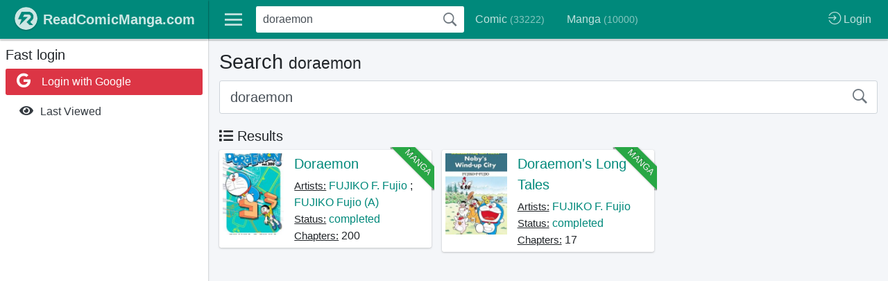

--- FILE ---
content_type: text/html; charset=UTF-8
request_url: https://readcomicmanga.com/search/doraemon
body_size: 8504
content:

    <!DOCTYPE html>
    <html lang="en">
    <head>
        <title>Search: doraemon</title>
        <meta charset="UTF-8"/>
        <meta name="viewport" content="width=device-width, initial-scale=1">
        <meta http-equiv="x-ua-compatible" content="ie=edge">
        <meta name="csrf-param" content="_csrf">
<meta name="csrf-token" content="OgxK1Lrz3dfdbxSp8Lk1sEj2wi1oy43d-O-bBANwu7pZSBCM4LmymbRdLJGF2ASCIsSObDK6_KqUlsMyWj__-w==">
        <meta name="robots" content="index, follow">
<meta property="fb:app_id" content="6014971268584852">
<link href="https://readcomicmanga.com/search/doraemon" rel="canonical">
<link href="https://fonts.googleapis.com/css?family=Source+Sans+Pro:300,400,400i,700" rel="stylesheet">
<link href="/themes/v2/files/css/manga/style.css?1" rel="stylesheet">
<link href="https://cdnjs.cloudflare.com/ajax/libs/font-awesome/5.13.0/css/all.min.css" rel="stylesheet">
<link href="https://cdnjs.cloudflare.com/ajax/libs/ionicons/2.0.0/css/ionicons.min.css" rel="stylesheet">
<link href="https://cdnjs.cloudflare.com/ajax/libs/animate.css/4.1.0/animate.min.css" rel="stylesheet">
<link href="/assets/854e9d28/css/typeahead.min.css" rel="stylesheet">
<link href="/assets/854e9d28/css/typeahead-kv.min.css" rel="stylesheet">
<link href="/assets/a4a703a3/css/kv-widgets.min.css" rel="stylesheet">
<style>    .tt-scrollable-menu  .tt-menu {
    max-height: 333px;
    }
    .tt-input.loading {
    background: none !important;
    }</style>
<!--[if lt IE 9]>
<script src="https://oss.maxcdn.com/html5shiv/3.7.3/html5shiv.min.js"></script>
<![endif]-->
<!--[if lt IE 9]>
<script src="https://oss.maxcdn.com/respond/1.4.2/respond.min.js"></script>
<![endif]-->
<script>window.typeahead_7864e59a = {"highlight":true};
</script>        <link rel="apple-touch-icon" sizes="180x180" href="/favicons/manga/apple-touch-icon.png">
        <link rel="icon" type="image/png" sizes="32x32" href="/favicons/manga/favicon-32x32.png">
        <link rel="icon" type="image/png" sizes="16x16" href="/favicons/manga/favicon-16x16.png">
        <link rel="manifest" href="/favicons/manga/site.webmanifest">
        <link rel="mask-icon" href="/favicons/manga/safari-pinned-tab.svg" color="#5bbad5">
        <link rel="shortcut icon" href="/favicons/manga/favicon.ico">
        <meta name="msapplication-TileColor" content="#009688">
        <meta name="msapplication-config" content="/favicons/manga/browserconfig.xml">
        <meta name="theme-color" content="#009688">

        <meta name="msapplication-navbutton-color" content="#009688">
        <meta name="apple-mobile-web-app-status-bar-style" content="#009688">
        <meta name="keyword" content="doraemon" />                        
        
        
    </head>
        <body class="hold-transition sidebar-mini layout-fixed layout-navbar-fixed ">
    

<div id="modal-login" class="modal fade" role="dialog" tabindex="-1" aria-hidden="true" style="display: none;">
	<div class="modal-dialog modal-lg">
		<div class="modal-content">

			<div class="modal-header">
                <div>
                    <h4 class="modal-title">Login</h4>
                    <div class="text-muted">You must be signed in to use all features.</div>
                </div>

                <button type="button" class="close" data-dismiss="modal"><span aria-hidden="true">&times;</span><span class="sr-only">Close</span></button>
            </div>
			<div class="modal-body">

                <div class="row">

                    <div class="col-lg-5 order-lg-2 marginbottom20 authchoice">

                        <label class="control-label">Social login</label>

                        <div class="authchoice">

                                                            <a rel="nofollow" href="/login/google" data-popup-width="450" data-popup-height="380" class="btn btn-block bg-red text-left"><i class="fab fa-google fa-lg fa-fw"></i> &nbsp; Login with Google</a>
                                                        
                        </div>

                    </div>

                    <div class="col-lg-7">

                        <form id="form-login" class="form-horizontal" action="/login" method="post">
<input type="hidden" name="_csrf" value="OgxK1Lrz3dfdbxSp8Lk1sEj2wi1oy43d-O-bBANwu7pZSBCM4LmymbRdLJGF2ASCIsSObDK6_KqUlsMyWj__-w==">
                        <div class="form-group row field-loginform-username required">                        <label class="control-label col-lg-4 col-form-label text-right-lg" for="loginform-username">Email</label>                        <div class="col-lg-8">
                            <input type="text" id="loginform-username" class="form-control" name="LoginForm[username]" placeholder="Email/Username">                            <div class="invalid-feedback"></div>                        </div>
                        </div>

                        <div class="form-group row field-loginform-password required">                        <label class="control-label col-lg-4 col-form-label text-right-lg" for="loginform-password">Password</label>                        <div class="col-lg-8">
                            <input type="password" id="loginform-password" class="form-control" name="LoginForm[password]" placeholder="Password">                            <div class="invalid-feedback"></div>                        </div>
                        </div>
                        <div class="form-group row">
                            <div class="col-lg-8 offset-lg-4">
                                <div><input type="hidden" name="LoginForm[rememberMe]" value="0"><label><input type="checkbox" id="loginform-rememberme" name="LoginForm[rememberMe]" value="1" checked> Remember me</label></div>

                                <button class="btn btn-primary" type="submit">
                                    <i class="fa fa-pencil-square-o"></i> Login                                </button>
                            </div>
                        </div>

                        </form>
                    </div>


                </div>
			</div>

            <div class="modal-footer text-right">
                <a href="/u/reset-password" class="btn btn-default btn-sm"><i class="fa fa-retweet"></i> Reset password</a>
                <a href="/register" class="btn btn-primary btn-sm"><i class="fa fa-pencil-alt"></i> Register</a>
            </div>

		</div>
		<!-- /.modal-dalog -->
	</div>
</div>    <script>var device = {"isIos":false,"isMobileTablet":false,"isMobileOnly":false,"isTabletOnly":false,"isDesktopOnly":true,"isMobileChrome":false};</script>    <div id="ajax-loading" class="info-box bg-primary">
    <span class="info-box-icon center-block"><i class="fas fa-fan fa-spin fa-lg fa-fw"></i></span>
</div>    <div class="wrapper">
        
<nav class="main-header navbar navbar-headroom navbar-expand-md navbar-dark navbar-primary elevation-1">

    <ul class="navbar-nav">
        <li class="nav-item nav-bars">
            <a class="nav-link" data-widget="pushmenu" href="#" role="button"><i class="ion-navicon"></i></a>
        </li>
    </ul>
    <ul class="navbar-nav navbar-no-expand">
        <li class="nav-item d-inline d-sm-inline d-md-none ">
            <a href="https://readcomicmanga.com/" class="nav-link nav-brand">
                <img src="/themes/v2/files/img/manga/r.png" class="brand-image img-circle elevation-1" />
            </a>
        </li>
    </ul>
    <div class="collapse navbar-collapse order-3 margintop5-sm" id="navbar-collapse">

        
<form id="header-search-form" class="navbar-form form-search padding0" action="/search-submit" method="get">
    <div class="input-group-search input-group-search-md">
        <button type="submit" class="submit" title="Search"><i id="icon-search" class="ion-ios-search-strong text-muted"></i></button>
        <div class="tt-scrollable-menu"><input type="text" id="header-search-input" class="form-control keyword autocomplete" name="q" value="doraemon" placeholder="Search..." autocomplete="off" data-krajee-typeahead="typeahead_7864e59a"></div>    </div>
</form>
        <!-- Left navbar links -->
        <ul class="navbar-nav margintop10-sm">
            <li class="nav-item  d-lg-none">
                <a href="https://readcomicmanga.com/" class="nav-link nav-brand">
                    <img src="/themes/v2/files/img/manga/r.png" class="brand-image img-circle elevation-1" />
                </a>
            </li>
                            <li class="nav-item ">
                    <a href="https://readcomicmanga.com/search/type%3Acomic" class="nav-link">Comic <span class="text-14" style="opacity: .7">(33222)</span></a>
                </li>
                <li class="nav-item ">
                    <a href="https://readcomicmanga.com/search/type%3Amanga" class="nav-link">Manga <span class="text-14" style="opacity: .7">(10000)</span></a>
                </li>
                        <li class="nav-item  d-block d-md-none d-xxl-block">
                <a href="https://readcomicmanga.com/search/type%3Acomic?sort=new" class="nav-link">Latest comic updates</a>
            </li>
            <li class="nav-item  d-block d-md-none d-xxl-block">
                <a href="https://readcomicmanga.com/search/type%3Amanga?sort=new" class="nav-link">Latest manga updates</a>
            </li>

                    </ul>

    </div>

    <!-- Right navbar links -->
    <ul class="navbar-nav ml-auto navbar-no-expand order-1 order-md-3">
        
        <li class="nav-item d-inline d-sm-inline d-md-none active">
            <a id="btn-search-xs" class="nav-link" href="/manga/site/search"><i class="ion-ios-search-strong fa-xl"></i></a>
        </li>

        





    <li class="nav-item user-menu">
        <a href="/login" class="require-login no-alert nav-link">
            <i class="ion-log-in fa-lg"></i>
            <span class="d-none d-lg-inline">Login</span>
        </a>
    </li>

    

        
        <li class="nav-item">
            <button class="navbar-toggler order-1 border-none nav-link" type="button" data-toggle="collapse" data-target="#navbar-collapse" aria-controls="navbar-collapse" aria-expanded="false" aria-label="Toggle navigation">
                <i class="fas fa-ellipsis-h"></i>
            </button>
        </li>

    </ul>

</nav>
        <div class="wrapper-overlay"></div>
        
<aside class="main-sidebar elevation-1 sidebar-light-primary d-md-none d-lg-block">
    <a href="https://readcomicmanga.com/" class="brand-link elevation-1 navbar-primary">
        <img src="/themes/v2/files/img/manga/r.png" class="brand-image img-circle elevation-1" />
        <span class="brand-text text-bold text-white">ReadComicManga.com</span>
    </a>

    <div class="sidebar">

        
            <div class="paddingtop10">
                <h5>Fast login</h5>

                <div class="authchoice">
                                            <a rel="nofollow" href="/login/google" data-popup-width="450" data-popup-height="380" class="btn btn-block bg-red text-left"><i class="fab fa-google fa-lg fa-fw"></i><span class="collapse-hidden"> &nbsp; Login with Google</span></a>
                                        

                </div>
            </div>


        




        <nav class="mt-2">
            <ul class="nav nav-pills nav-sidebar flex-column nav-flat nav-child-indent" data-widget="treeview" role="menu" data-accordion="false">

                <li class="nav-item ">
                    <a href="/manga/manga/viewed" class="nav-link  require-login">
                        <i class="nav-icon fas fa-eye"></i>
                        <p>
                            <span>Last Viewed</span>
                        </p>
                    </a>
                </li>

                
            </ul>
        </nav>


    </div>
</aside>
        <div class="content-wrapper">
                        
<section class="content-header">
    <div class="container-fluid">
        <div class="row">
            <div class="col">
                <h1>Search
                    <small>
                        doraemon                                            </small>
                </h1>
            </div>
        </div>

        <form id="body-search-form" class="form-search margintop10"
            action="/search-submit" method="get">
            <div class="input-group-search input-group-search-lg">
                <button type="submit" class="submit" title="Search"><i
                        class="ion-ios-search-strong text-muted"></i></button>
                <input type="text" id="body-search-input" class="form-control form-control-lg keyword autocomplete" name="q" value="doraemon" placeholder="">            </div>

            
        </form>

    </div><!-- /.container-fluid -->
</section>


<section class="content" id="page-search">

    <div class="text-center marginbottom5">
            </div>

            <div class="container-fluid">

            <h5>
                <i class="fa fa-list"></i>
                Results
            </h5>


            <div id="pjax-search" data-pjax-container="" data-pjax-push-state data-pjax-replace-state data-pjax-timeout="5000"><div id="search-result" class="row"><div class="col-xl-4 col-lg-6 col-md-6 item" data-key="manga_7594">
<div class="card card-widget position-relative mb-3">
    <a href="https://readcomicmanga.com/search/type%3Amanga" class="ribbon-wrapper">
        <div class="ribbon bg-green">
            manga        </div>
    </a>
    <div class="card-body padding5">
        <div class="row">
            <div class="col-4 col-sm-4 col-xs-3">
                <a href="https://readcomicmanga.com/manga/7594/doraemon">
                    <img class="img-fluid center-block" src="https://readcomicmanga.com/upload/download_manga/cover/d/doraemon-7594.jpg" alt="Doraemon" />
                </a>
            </div>
            <div class="col-8 col-sm-8 col-xs-9">
                <div class="marginbottom5">
                    <a class="text-20" href="https://readcomicmanga.com/manga/7594/doraemon">Doraemon</a>
                                    </div>
                
                                    <div>
                        <u class="text-15">Artists:</u>
                                                    <a href="https://readcomicmanga.com/search/artist%3AFUJIKO+F.+Fujio">FUJIKO F. Fujio</a>
                            ;                                                    <a href="https://readcomicmanga.com/search/artist%3AFUJIKO+Fujio+%28A%29">FUJIKO Fujio (A)</a>
                                                                        </div>
                
                <div>
                    <u class="text-15">Status:</u> <a href="https://readcomicmanga.com/search/status%3Acompleted">completed</a>
                </div>
                <div>
                    <u class="text-15">Chapters:</u> 200                </div>

                            </div>
        </div>
    </div>
</div></div>
<div class="col-xl-4 col-lg-6 col-md-6 item" data-key="manga_5234">
<div class="card card-widget position-relative mb-3">
    <a href="https://readcomicmanga.com/search/type%3Amanga" class="ribbon-wrapper">
        <div class="ribbon bg-green">
            manga        </div>
    </a>
    <div class="card-body padding5">
        <div class="row">
            <div class="col-4 col-sm-4 col-xs-3">
                <a href="https://readcomicmanga.com/manga/5234/doraemon-s-long-tales">
                    <img class="img-fluid center-block" src="https://readcomicmanga.com/upload/download_manga/cover/d/doraemon-s-long-tales-5234.jpg" alt="Doraemon&#039;s Long Tales" />
                </a>
            </div>
            <div class="col-8 col-sm-8 col-xs-9">
                <div class="marginbottom5">
                    <a class="text-20" href="https://readcomicmanga.com/manga/5234/doraemon-s-long-tales">Doraemon's Long Tales</a>
                                    </div>
                
                                    <div>
                        <u class="text-15">Artists:</u>
                                                    <a href="https://readcomicmanga.com/search/artist%3AFUJIKO+F.+Fujio">FUJIKO F. Fujio</a>
                                                                        </div>
                
                <div>
                    <u class="text-15">Status:</u> <a href="https://readcomicmanga.com/search/status%3Acompleted">completed</a>
                </div>
                <div>
                    <u class="text-15">Chapters:</u> 17                </div>

                            </div>
        </div>
    </div>
</div></div>
<div class='col-12 text-center'></div></div></div>        </div>

        <div class="text-center">
                                </div>
        
</section>        </div>
        
<footer class="main-footer">
    <div class="alert alert-light">
        <h5><i class="icon fas fa-info"></i> Attention!</h5>
        <div>- Content is in English.</div>
        <div>- Read Mangas from right to left.</div>
        <div>- If your internet connection is poor, please change <b>Reading Mode</b> to <b>ALL PAGES</b> and wait for
            all images to be downloaded successfully.</div>
        <div>- Some chapters have broken image urls. We are trying to fix them.</div>
    </div>


    <h5>Genres</h5>
    <div class="row">
                    <div class="col-xl-2 col-lg-3 col-md-3 col-sm-4 col-6">
                <a href="https://readcomicmanga.com/search/genre%3Aaction">Action <span
                        class="text-muted text-14">(
                        21601)
                    </span></a>
            </div>
                    <div class="col-xl-2 col-lg-3 col-md-3 col-sm-4 col-6">
                <a href="https://readcomicmanga.com/search/genre%3Aadventure">Adventure <span
                        class="text-muted text-14">(
                        20277)
                    </span></a>
            </div>
                    <div class="col-xl-2 col-lg-3 col-md-3 col-sm-4 col-6">
                <a href="https://readcomicmanga.com/search/genre%3Asuperhero">Superhero <span
                        class="text-muted text-14">(
                        12730)
                    </span></a>
            </div>
                    <div class="col-xl-2 col-lg-3 col-md-3 col-sm-4 col-6">
                <a href="https://readcomicmanga.com/search/genre%3Afantasy">Fantasy <span
                        class="text-muted text-14">(
                        8851)
                    </span></a>
            </div>
                    <div class="col-xl-2 col-lg-3 col-md-3 col-sm-4 col-6">
                <a href="https://readcomicmanga.com/search/genre%3Acomedy">Comedy <span
                        class="text-muted text-14">(
                        7313)
                    </span></a>
            </div>
                    <div class="col-xl-2 col-lg-3 col-md-3 col-sm-4 col-6">
                <a href="https://readcomicmanga.com/search/genre%3Asci-fi">Sci-Fi <span
                        class="text-muted text-14">(
                        5749)
                    </span></a>
            </div>
                    <div class="col-xl-2 col-lg-3 col-md-3 col-sm-4 col-6">
                <a href="https://readcomicmanga.com/search/genre%3Aromance">Romance <span
                        class="text-muted text-14">(
                        5609)
                    </span></a>
            </div>
                    <div class="col-xl-2 col-lg-3 col-md-3 col-sm-4 col-6">
                <a href="https://readcomicmanga.com/search/genre%3Adrama">Drama <span
                        class="text-muted text-14">(
                        5451)
                    </span></a>
            </div>
                    <div class="col-xl-2 col-lg-3 col-md-3 col-sm-4 col-6">
                <a href="https://readcomicmanga.com/search/genre%3Ahorror">Horror <span
                        class="text-muted text-14">(
                        4391)
                    </span></a>
            </div>
                    <div class="col-xl-2 col-lg-3 col-md-3 col-sm-4 col-6">
                <a href="https://readcomicmanga.com/search/genre%3Ashounen">Shounen <span
                        class="text-muted text-14">(
                        3524)
                    </span></a>
            </div>
                    <div class="col-xl-2 col-lg-3 col-md-3 col-sm-4 col-6">
                <a href="https://readcomicmanga.com/search/genre%3Asupernatural">Supernatural <span
                        class="text-muted text-14">(
                        3323)
                    </span></a>
            </div>
                    <div class="col-xl-2 col-lg-3 col-md-3 col-sm-4 col-6">
                <a href="https://readcomicmanga.com/search/genre%3Aseinen">Seinen <span
                        class="text-muted text-14">(
                        3002)
                    </span></a>
            </div>
                    <div class="col-xl-2 col-lg-3 col-md-3 col-sm-4 col-6">
                <a href="https://readcomicmanga.com/search/genre%3Aschool-life">School Life <span
                        class="text-muted text-14">(
                        2754)
                    </span></a>
            </div>
                    <div class="col-xl-2 col-lg-3 col-md-3 col-sm-4 col-6">
                <a href="https://readcomicmanga.com/search/genre%3Aslice-of-life">Slice of Life <span
                        class="text-muted text-14">(
                        2607)
                    </span></a>
            </div>
                    <div class="col-xl-2 col-lg-3 col-md-3 col-sm-4 col-6">
                <a href="https://readcomicmanga.com/search/genre%3Amystery">Mystery <span
                        class="text-muted text-14">(
                        2177)
                    </span></a>
            </div>
                    <div class="col-xl-2 col-lg-3 col-md-3 col-sm-4 col-6">
                <a href="https://readcomicmanga.com/search/genre%3Agraphic-novels">Graphic Novels <span
                        class="text-muted text-14">(
                        2125)
                    </span></a>
            </div>
                    <div class="col-xl-2 col-lg-3 col-md-3 col-sm-4 col-6">
                <a href="https://readcomicmanga.com/search/genre%3Amovies-tv">Movies & TV <span
                        class="text-muted text-14">(
                        2006)
                    </span></a>
            </div>
                    <div class="col-xl-2 col-lg-3 col-md-3 col-sm-4 col-6">
                <a href="https://readcomicmanga.com/search/genre%3Amature">Mature <span
                        class="text-muted text-14">(
                        1975)
                    </span></a>
            </div>
                    <div class="col-xl-2 col-lg-3 col-md-3 col-sm-4 col-6">
                <a href="https://readcomicmanga.com/search/genre%3Ashoujo">Shoujo <span
                        class="text-muted text-14">(
                        1803)
                    </span></a>
            </div>
                    <div class="col-xl-2 col-lg-3 col-md-3 col-sm-4 col-6">
                <a href="https://readcomicmanga.com/search/genre%3Amanhwa">Manhwa <span
                        class="text-muted text-14">(
                        1705)
                    </span></a>
            </div>
                    <div class="col-xl-2 col-lg-3 col-md-3 col-sm-4 col-6">
                <a href="https://readcomicmanga.com/search/genre%3Acrime">Crime <span
                        class="text-muted text-14">(
                        1604)
                    </span></a>
            </div>
                    <div class="col-xl-2 col-lg-3 col-md-3 col-sm-4 col-6">
                <a href="https://readcomicmanga.com/search/genre%3Aecchi">Ecchi <span
                        class="text-muted text-14">(
                        1293)
                    </span></a>
            </div>
                    <div class="col-xl-2 col-lg-3 col-md-3 col-sm-4 col-6">
                <a href="https://readcomicmanga.com/search/genre%3Ahistorical">Historical <span
                        class="text-muted text-14">(
                        1211)
                    </span></a>
            </div>
                    <div class="col-xl-2 col-lg-3 col-md-3 col-sm-4 col-6">
                <a href="https://readcomicmanga.com/search/genre%3Aleading-ladies">Leading Ladies <span
                        class="text-muted text-14">(
                        1000)
                    </span></a>
            </div>
                    <div class="col-xl-2 col-lg-3 col-md-3 col-sm-4 col-6">
                <a href="https://readcomicmanga.com/search/genre%3Aharem">Harem <span
                        class="text-muted text-14">(
                        984)
                    </span></a>
            </div>
                    <div class="col-xl-2 col-lg-3 col-md-3 col-sm-4 col-6">
                <a href="https://readcomicmanga.com/search/genre%3Apsychological">Psychological <span
                        class="text-muted text-14">(
                        920)
                    </span></a>
            </div>
                    <div class="col-xl-2 col-lg-3 col-md-3 col-sm-4 col-6">
                <a href="https://readcomicmanga.com/search/genre%3Achildren">Children <span
                        class="text-muted text-14">(
                        743)
                    </span></a>
            </div>
                    <div class="col-xl-2 col-lg-3 col-md-3 col-sm-4 col-6">
                <a href="https://readcomicmanga.com/search/genre%3Amartial-arts">Martial Arts <span
                        class="text-muted text-14">(
                        730)
                    </span></a>
            </div>
                    <div class="col-xl-2 col-lg-3 col-md-3 col-sm-4 col-6">
                <a href="https://readcomicmanga.com/search/genre%3Ajosei">Josei <span
                        class="text-muted text-14">(
                        716)
                    </span></a>
            </div>
                    <div class="col-xl-2 col-lg-3 col-md-3 col-sm-4 col-6">
                <a href="https://readcomicmanga.com/search/genre%3Asuspense">Suspense <span
                        class="text-muted text-14">(
                        674)
                    </span></a>
            </div>
                    <div class="col-xl-2 col-lg-3 col-md-3 col-sm-4 col-6">
                <a href="https://readcomicmanga.com/search/genre%3Aanthropomorphic">Anthropomorphic <span
                        class="text-muted text-14">(
                        670)
                    </span></a>
            </div>
                    <div class="col-xl-2 col-lg-3 col-md-3 col-sm-4 col-6">
                <a href="https://readcomicmanga.com/search/genre%3Aisekai">Isekai <span
                        class="text-muted text-14">(
                        667)
                    </span></a>
            </div>
                    <div class="col-xl-2 col-lg-3 col-md-3 col-sm-4 col-6">
                <a href="https://readcomicmanga.com/search/genre%3Atragedy">Tragedy <span
                        class="text-muted text-14">(
                        617)
                    </span></a>
            </div>
                    <div class="col-xl-2 col-lg-3 col-md-3 col-sm-4 col-6">
                <a href="https://readcomicmanga.com/search/genre%3Aadult">Adult <span
                        class="text-muted text-14">(
                        450)
                    </span></a>
            </div>
                    <div class="col-xl-2 col-lg-3 col-md-3 col-sm-4 col-6">
                <a href="https://readcomicmanga.com/search/genre%3Amilitary">Military <span
                        class="text-muted text-14">(
                        423)
                    </span></a>
            </div>
                    <div class="col-xl-2 col-lg-3 col-md-3 col-sm-4 col-6">
                <a href="https://readcomicmanga.com/search/genre%3Awestern">Western <span
                        class="text-muted text-14">(
                        414)
                    </span></a>
            </div>
                    <div class="col-xl-2 col-lg-3 col-md-3 col-sm-4 col-6">
                <a href="https://readcomicmanga.com/search/genre%3Aliterature">Literature <span
                        class="text-muted text-14">(
                        377)
                    </span></a>
            </div>
                    <div class="col-xl-2 col-lg-3 col-md-3 col-sm-4 col-6">
                <a href="https://readcomicmanga.com/search/genre%3Aanthology">Anthology <span
                        class="text-muted text-14">(
                        371)
                    </span></a>
            </div>
                    <div class="col-xl-2 col-lg-3 col-md-3 col-sm-4 col-6">
                <a href="https://readcomicmanga.com/search/genre%3Avideo-games">Video Games <span
                        class="text-muted text-14">(
                        347)
                    </span></a>
            </div>
                    <div class="col-xl-2 col-lg-3 col-md-3 col-sm-4 col-6">
                <a href="https://readcomicmanga.com/search/genre%3Agender-bender">Gender Bender <span
                        class="text-muted text-14">(
                        338)
                    </span></a>
            </div>
                    <div class="col-xl-2 col-lg-3 col-md-3 col-sm-4 col-6">
                <a href="https://readcomicmanga.com/search/genre%3Arobots">Robots <span
                        class="text-muted text-14">(
                        338)
                    </span></a>
            </div>
                    <div class="col-xl-2 col-lg-3 col-md-3 col-sm-4 col-6">
                <a href="https://readcomicmanga.com/search/genre%3Asports">Sports <span
                        class="text-muted text-14">(
                        310)
                    </span></a>
            </div>
                    <div class="col-xl-2 col-lg-3 col-md-3 col-sm-4 col-6">
                <a href="https://readcomicmanga.com/search/genre%3Apulp">Pulp <span
                        class="text-muted text-14">(
                        280)
                    </span></a>
            </div>
                    <div class="col-xl-2 col-lg-3 col-md-3 col-sm-4 col-6">
                <a href="https://readcomicmanga.com/search/genre%3Amythology">Mythology <span
                        class="text-muted text-14">(
                        252)
                    </span></a>
            </div>
                    <div class="col-xl-2 col-lg-3 col-md-3 col-sm-4 col-6">
                <a href="https://readcomicmanga.com/search/genre%3Avampires">Vampires <span
                        class="text-muted text-14">(
                        246)
                    </span></a>
            </div>
                    <div class="col-xl-2 col-lg-3 col-md-3 col-sm-4 col-6">
                <a href="https://readcomicmanga.com/search/genre%3Azombies">Zombies <span
                        class="text-muted text-14">(
                        225)
                    </span></a>
            </div>
                    <div class="col-xl-2 col-lg-3 col-md-3 col-sm-4 col-6">
                <a href="https://readcomicmanga.com/search/genre%3Awar">War <span
                        class="text-muted text-14">(
                        215)
                    </span></a>
            </div>
                    <div class="col-xl-2 col-lg-3 col-md-3 col-sm-4 col-6">
                <a href="https://readcomicmanga.com/search/genre%3Athriller">Thriller <span
                        class="text-muted text-14">(
                        211)
                    </span></a>
            </div>
                    <div class="col-xl-2 col-lg-3 col-md-3 col-sm-4 col-6">
                <a href="https://readcomicmanga.com/search/genre%3Apost-apocalyptic">Post-Apocalyptic <span
                        class="text-muted text-14">(
                        199)
                    </span></a>
            </div>
                    <div class="col-xl-2 col-lg-3 col-md-3 col-sm-4 col-6">
                <a href="https://readcomicmanga.com/search/genre%3Abiography">Biography <span
                        class="text-muted text-14">(
                        191)
                    </span></a>
            </div>
                    <div class="col-xl-2 col-lg-3 col-md-3 col-sm-4 col-6">
                <a href="https://readcomicmanga.com/search/genre%3Aspy">Spy <span
                        class="text-muted text-14">(
                        188)
                    </span></a>
            </div>
                    <div class="col-xl-2 col-lg-3 col-md-3 col-sm-4 col-6">
                <a href="https://readcomicmanga.com/search/genre%3Amanhua">Manhua <span
                        class="text-muted text-14">(
                        187)
                    </span></a>
            </div>
                    <div class="col-xl-2 col-lg-3 col-md-3 col-sm-4 col-6">
                <a href="https://readcomicmanga.com/search/genre%3Asmut">Smut <span
                        class="text-muted text-14">(
                        152)
                    </span></a>
            </div>
                    <div class="col-xl-2 col-lg-3 col-md-3 col-sm-4 col-6">
                <a href="https://readcomicmanga.com/search/genre%3Apolitical">Political <span
                        class="text-muted text-14">(
                        151)
                    </span></a>
            </div>
                    <div class="col-xl-2 col-lg-3 col-md-3 col-sm-4 col-6">
                <a href="https://readcomicmanga.com/search/genre%3Ayuri">Yuri <span
                        class="text-muted text-14">(
                        147)
                    </span></a>
            </div>
                    <div class="col-xl-2 col-lg-3 col-md-3 col-sm-4 col-6">
                <a href="https://readcomicmanga.com/search/genre%3Ashoujo-ai">Shoujo Ai <span
                        class="text-muted text-14">(
                        142)
                    </span></a>
            </div>
                    <div class="col-xl-2 col-lg-3 col-md-3 col-sm-4 col-6">
                <a href="https://readcomicmanga.com/search/genre%3Algbtq">LGBTQ <span
                        class="text-muted text-14">(
                        140)
                    </span></a>
            </div>
                    <div class="col-xl-2 col-lg-3 col-md-3 col-sm-4 col-6">
                <a href="https://readcomicmanga.com/search/genre%3Amini-series">Mini-Series <span
                        class="text-muted text-14">(
                        138)
                    </span></a>
            </div>
                    <div class="col-xl-2 col-lg-3 col-md-3 col-sm-4 col-6">
                <a href="https://readcomicmanga.com/search/genre%3Ayaoi">Yaoi <span
                        class="text-muted text-14">(
                        111)
                    </span></a>
            </div>
                    <div class="col-xl-2 col-lg-3 col-md-3 col-sm-4 col-6">
                <a href="https://readcomicmanga.com/search/genre%3Amecha">Mecha <span
                        class="text-muted text-14">(
                        104)
                    </span></a>
            </div>
                    <div class="col-xl-2 col-lg-3 col-md-3 col-sm-4 col-6">
                <a href="https://readcomicmanga.com/search/genre%3Ashounen-ai">Shounen Ai <span
                        class="text-muted text-14">(
                        104)
                    </span></a>
            </div>
                    <div class="col-xl-2 col-lg-3 col-md-3 col-sm-4 col-6">
                <a href="https://readcomicmanga.com/search/genre%3Amusic">Music <span
                        class="text-muted text-14">(
                        75)
                    </span></a>
            </div>
                    <div class="col-xl-2 col-lg-3 col-md-3 col-sm-4 col-6">
                <a href="https://readcomicmanga.com/search/genre%3Afamily">Family <span
                        class="text-muted text-14">(
                        73)
                    </span></a>
            </div>
                    <div class="col-xl-2 col-lg-3 col-md-3 col-sm-4 col-6">
                <a href="https://readcomicmanga.com/search/genre%3Areligious">Religious <span
                        class="text-muted text-14">(
                        59)
                    </span></a>
            </div>
                    <div class="col-xl-2 col-lg-3 col-md-3 col-sm-4 col-6">
                <a href="https://readcomicmanga.com/search/genre%3Afighting">Fighting <span
                        class="text-muted text-14">(
                        37)
                    </span></a>
            </div>
                    <div class="col-xl-2 col-lg-3 col-md-3 col-sm-4 col-6">
                <a href="https://readcomicmanga.com/search/genre%3Aoel">OEL <span
                        class="text-muted text-14">(
                        23)
                    </span></a>
            </div>
                    <div class="col-xl-2 col-lg-3 col-md-3 col-sm-4 col-6">
                <a href="https://readcomicmanga.com/search/genre%3Asport">Sport <span
                        class="text-muted text-14">(
                        19)
                    </span></a>
            </div>
                    <div class="col-xl-2 col-lg-3 col-md-3 col-sm-4 col-6">
                <a href="https://readcomicmanga.com/search/genre%3Ashotacon">Shotacon <span
                        class="text-muted text-14">(
                        13)
                    </span></a>
            </div>
                    <div class="col-xl-2 col-lg-3 col-md-3 col-sm-4 col-6">
                <a href="https://readcomicmanga.com/search/genre%3Alolicon">Lolicon <span
                        class="text-muted text-14">(
                        10)
                    </span></a>
            </div>
                    <div class="col-xl-2 col-lg-3 col-md-3 col-sm-4 col-6">
                <a href="https://readcomicmanga.com/search/genre%3Aother">Other <span
                        class="text-muted text-14">(
                        9)
                    </span></a>
            </div>
                    <div class="col-xl-2 col-lg-3 col-md-3 col-sm-4 col-6">
                <a href="https://readcomicmanga.com/search/genre%3Apersonal">Personal <span
                        class="text-muted text-14">(
                        5)
                    </span></a>
            </div>
                    <div class="col-xl-2 col-lg-3 col-md-3 col-sm-4 col-6">
                <a href="https://readcomicmanga.com/search/genre%3Ateen">Teen <span
                        class="text-muted text-14">(
                        5)
                    </span></a>
            </div>
                    <div class="col-xl-2 col-lg-3 col-md-3 col-sm-4 col-6">
                <a href="https://readcomicmanga.com/search/genre%3Ahentai">Hentai <span
                        class="text-muted text-14">(
                        3)
                    </span></a>
            </div>
                    <div class="col-xl-2 col-lg-3 col-md-3 col-sm-4 col-6">
                <a href="https://readcomicmanga.com/search/genre%3Adoujinshi">Doujinshi <span
                        class="text-muted text-14">(
                        2)
                    </span></a>
            </div>
            </div>

    <hr />

    <div class="float-right d-none d-sm-inline">

    </div>
    <div class="">

        <div class="row">
            <div class="col-md-11 marginbottom10">
                <strong>Copyright &copy;
                    2018 - 2026                    <a class="text-normal" href="https://readcomicmanga.com/">
                        READCOMICMANGA.COM                    </a>
                </strong>.

                All rights reserved.

                <br />

            </div>

            <div class="col-md-1">

                <div class="pull-right">

                </div>
            </div>
        </div>



    </div>
</footer>
        

            <!-- Control sidebar content goes here -->
    </div>
    <script src="https://cdnjs.cloudflare.com/ajax/libs/jquery/3.5.1/jquery.min.js"></script>
<script src="https://cdnjs.cloudflare.com/ajax/libs/twitter-bootstrap/4.5.0/js/bootstrap.bundle.min.js"></script>
<script src="/assets/797f74d4/yii.js"></script>
<script src="/assets/49cc04fb/jquery.pjax.js"></script>
<script src="/assets/65dd6487/authchoice.js"></script>
<script src="/themes/v2/files/js/app.min.js"></script>
<script src="https://cdnjs.cloudflare.com/ajax/libs/jquery-cookie/1.4.1/jquery.cookie.min.js"></script>
<script src="https://cdnjs.cloudflare.com/ajax/libs/scrollup/2.4.1/jquery.scrollUp.min.js"></script>
<script src="https://cdnjs.cloudflare.com/ajax/libs/headroom/0.11.0/headroom.min.js"></script>
<script src="https://cdnjs.cloudflare.com/ajax/libs/headroom/0.11.0/jQuery.headroom.min.js"></script>
<script src="/themes/files/js/bootstrap-growl/bootstrap-growl.min.js"></script>
<script src="https://cdnjs.cloudflare.com/ajax/libs/autosize.js/4.0.2/autosize.min.js"></script>
<script src="https://cdnjs.cloudflare.com/ajax/libs/clipboard.js/2.0.0/clipboard.min.js"></script>
<script src="https://cdnjs.cloudflare.com/ajax/libs/numeric/1.2.6/numeric.min.js"></script>
<script src="https://cdnjs.cloudflare.com/ajax/libs/store.js/1.3.20/store.min.js"></script>
<script src="https://cdnjs.cloudflare.com/ajax/libs/bootbox.js/4.4.0/bootbox.min.js"></script>
<script src="/themes/files/js/popup.js"></script>
<script src="/themes/v2/files/js/functions.js?1"></script>
<script src="/themes/v2/files/js/init.js?1"></script>
<script src="/themes/v2/files/js/common.js?1"></script>
<script src="/assets/797f74d4/yii.validation.js"></script>
<script src="/assets/797f74d4/yii.activeForm.js"></script>
<script src="/assets/854e9d28/js/typeahead.bundle.min.js"></script>
<script src="/assets/854e9d28/js/typeahead-kv.min.js"></script>
<script src="/assets/854e9d28/js/handlebars.min.js"></script>
<script src="/assets/a4a703a3/js/kv-widgets.min.js"></script>
<script>var loginMessage = 'You must be signed in to use all features.'</script>
<script>jQuery(function ($) {

                $("#pjax-search").on("pjax:end", function(event, container, options) {
                    scrollToAnchor("#page-search", 60);
                });
            
jQuery(document).pjax("#search-result .pagination a", {"push":true,"replace":true,"timeout":5000,"scrollTo":false,"container":"#pjax-search"});
jQuery(document).off("submit", "#pjax-search form[data-pjax]").on("submit", "#pjax-search form[data-pjax]", function (event) {jQuery.pjax.submit(event, {"push":true,"replace":true,"timeout":5000,"scrollTo":false,"container":"#pjax-search"});});
jQuery('#form-login').yiiActiveForm([{"id":"loginform-username","name":"username","container":".field-loginform-username","input":"#loginform-username","error":".help-block.help-block-error","validate":function (attribute, value, messages, deferred, $form) {yii.validation.required(value, messages, {"message":"Email cannot be blank."});}},{"id":"loginform-password","name":"password","container":".field-loginform-password","input":"#loginform-password","error":".help-block.help-block-error","validate":function (attribute, value, messages, deferred, $form) {yii.validation.required(value, messages, {"message":"Password cannot be blank."});}}], {"validateOnSubmit":false});
    $('#btn-search-xs').click(function(e){
        e.preventDefault();

        
        if($("#header-search-input").hasClass("focus")){
            $('.navbar-toggler').click();
            $('#header-search-input').removeClass('focus');
            return;
        }
        
        
        var navbarIsOpen = $('#navbar-collapse').hasClass('show');
        if(!navbarIsOpen){
            $('.navbar-toggler').click();
        }
        $('#header-search-input').focus();
        $('#header-search-input').addClass('focus');
    });

    $('.navbar-toggler').click(function(e){
        var navbarIsOpen = $('#navbar-collapse').hasClass('show');
        if(navbarIsOpen){
            $('#header-search-input').removeClass('focus');
        }

    });

    $('[data-widget=pushmenu]').click(function(e){
        var navbarIsOpen = $('#navbar-collapse').hasClass('show');
        if(navbarIsOpen){
            $('.navbar-toggler').click();
        }
    });
    var searchTimeout;
jQuery&&jQuery.pjax&&(jQuery.pjax.defaults.maxCacheLength=0);
var header_search_input_data_1 = new Bloodhound({"datumTokenizer":Bloodhound.tokenizers.obj.whitespace('value'),"queryTokenizer":Bloodhound.tokenizers.whitespace,"remote":{"url":"/manga/ajax/autocomplete?q=%QUERY","wildcard":"%QUERY"}});
kvInitTA('header-search-input', typeahead_7864e59a, [{"limit":10,"display":"value","templates":{"notFound":"<div class=\"text-danger padding10\">Not found any items</div>","header":"<div class=\"tt-header text-14 text-muted padding10 display-none\">Result</div>","suggestion":Handlebars.compile('<div class="card card-widget margin0 no-shadow">    <div class="card-header with-border padding0">        <a href="{{url}}">            <div class="user-block padding5">                <img src="{{image}}">                <span class="username">                    <span class="text-normal text-15 text-333">{{name}}</span>                    {{#if isHot}}                    <i class="fab fa-hotjar text-red" data-toggle="tooltip" title="HOT"></i>                    {{/if}}                </span>                <div class="description margintop5 no-heighlight">                    <div class="text-muted">Type: <span class="text-{{typeColor}}">{{type}}</span></div>                              <div class="text-muted">Status: {{status}}</div>                          </div>            </div>        </a>    </div></div>')},"name":"header_search_input_data_1","source":header_search_input_data_1.ttAdapter()}]);
jQuery("#header-search-input").on('typeahead:asyncrequest', function() {
    //                                                console.log('typeahead:asyncrequest');
                    searchTimeout = setTimeout(function(){
                        $('#icon-search').removeClass('ion-ios-search-strong').addClass('ion-load-c fa fa-pulse fa-fw text-muted'); 
                    }, 333);
                });
jQuery("#header-search-input").on('typeahead:asynccancel', function() { 
    //                                                console.log('typeahead:asynccancel');
                    clearTimeout(searchTimeout);
                    $('#icon-search').removeClass('ion-load-c fa fa-pulse fa-fw text-muted').addClass('ion-ios-search-strong');  // not need
    
                });
jQuery("#header-search-input").on('typeahead:asyncreceive', function() { 
    //                                                console.log('typeahead:asyncreceive'); 
                    clearTimeout(searchTimeout); // not need
                    $('#icon-search').removeClass('ion-load-c fa fa-pulse fa-fw text-muted').addClass('ion-ios-search-strong');
    
                });

    
    //                                $('body').on('keyup focus', '.navbar-form input[name=keyword]', function(){
    //                                    var keyword = $.trim($('.navbar-form input[name=keyword]').val());
    //                                    console.log(keyword);
    //                                    if(keyword != ''){
    //                                        $('#search-create').removeClass('hidden');
    //                                    }else{
    //                                        $('#search-create').addClass('hidden');
    //                                    }
    //                                });
    
    // overlay boy on searchbar was focused
    $('body').on('focus', '.navbar-form input[name=q]', function(e){
        $('.wrapper-overlay').addClass('on');
    });
    $('body').on('blur', '.navbar-form input[name=q]', function(e){
        $('.wrapper-overlay').removeClass('on');
    });
    
    
    
});</script>    

<script>
    // Function called if AdBlock is detected
    function adBlockDetected() {
        // console.log('adBlockDetected');

        setInterval(function(){

            var ad = document.querySelector("ins.adsbygoogle");
            var blocked = ad && ad.innerHTML.replace(/\s/g, "").length == 0;


            if(blocked && !document.getElementById('notify-adblock')){
                var body = document.getElementsByTagName("body")[0];

                var parser = new DOMParser();
                var htmlStr = "<div id=\"notify-adblock\" style=\"\n" +
                    "    -webkit-animation: fadeIn 500ms ease-out 0s 1 normal forwards;\n" +
                    "    -o-animation: fadeIn 500ms ease-out 0s 1 normal forwards;\n" +
                    "    animation: fadeIn 500ms ease-out 0s 1 normal forwards;\n" +
                    "    background: rgba(0,0,0,0.65);\n" +
                    "    position: fixed;\n" +
                    "    top: 0;\n" +
                    "    left: 0;\n" +
                    "    width: 100%;\n" +
                    "    height: 100%;\n" +
                    "    z-index: 999999;\n" +
                    "    text-align: center;\n" +
                    "\">\n" +
                    "        <div style=\"\n" +
                    "        margin: 5%;\n" +
                    "    font-size: 20px;\n" +
                    "    background-color: #fff;\n" +
                    "    height: 90%;\n" +
                    "    display: flex;\n" +
                    "    justify-content: center;\n" +
                    "    align-items: center;\n" +
                    "\">\n" +
                    "            <div>Our website is made possible by displaying online advertisements to our visitors.\n" +
                    "            <br />\n" +
                    "            Please consider supporting us by <b>disabling</b> your <b style=\"color: red\">ad blocker</b>.\n" +
                    "            <br />\n" +
                    "            <br />\n" +
                    "            Disable ad blocker first and\n" +
                    "            <a class=\"btn btn-primary btn-lg\" href=\"javascript:window.location.reload()\"><i class=\"fa fa-refresh\"></i> Refresh Page</a>\n" +
                    "        </div></div>\n" +
                    "    </div>";
                doc = parser.parseFromString(htmlStr, "text/html");
                body.insertBefore(doc.getElementById('notify-adblock'), body.firstChild);
            }
        }, 3000);
    }

    adBlockDetected();
</script>

    <script async src="https://www.googletagmanager.com/gtag/js?id=UA-23576931-69"></script>
    <script>
        window.dataLayer = window.dataLayer || [];
        function gtag(){dataLayer.push(arguments);}
        gtag('js', new Date());
        gtag('config', 'UA-23576931-69');
    </script>


            <script defer src="https://static.cloudflareinsights.com/beacon.min.js/vcd15cbe7772f49c399c6a5babf22c1241717689176015" integrity="sha512-ZpsOmlRQV6y907TI0dKBHq9Md29nnaEIPlkf84rnaERnq6zvWvPUqr2ft8M1aS28oN72PdrCzSjY4U6VaAw1EQ==" data-cf-beacon='{"version":"2024.11.0","token":"138a90552bdd4e76a2e041ba17a30f6a","r":1,"server_timing":{"name":{"cfCacheStatus":true,"cfEdge":true,"cfExtPri":true,"cfL4":true,"cfOrigin":true,"cfSpeedBrain":true},"location_startswith":null}}' crossorigin="anonymous"></script>
</body>
    </html>


--- FILE ---
content_type: application/javascript; charset=utf-8
request_url: https://readcomicmanga.com/themes/v2/files/js/functions.js?1
body_size: 3476
content:
Array.prototype.diff = function(a) {
	return this.filter(function(i) {return a.indexOf(i) < 0;});
};


/**
 * Chuyển chữ tiếng việt thành alias
 */
String.prototype.toAlias = function () {
	var str = this;

	// str = str.toLowerCase();
	str = str.replace(/à|á|ạ|ả|ã|â|ầ|ấ|ậ|ẩ|ẫ|ă|ằ|ắ|ặ|ẳ|ẵ/g, "a");
	str = str.replace(/è|é|ẹ|ẻ|ẽ|ê|ề|ế|ệ|ể|ễ/g, "e");
	str = str.replace(/ì|í|ị|ỉ|ĩ/g, "i");
	str = str.replace(/ò|ó|ọ|ỏ|õ|ô|ồ|ố|ộ|ổ|ỗ|ơ|ờ|ớ|ợ|ở|ỡ/g, "o");
	str = str.replace(/ù|ú|ụ|ủ|ũ|ư|ừ|ứ|ự|ử|ữ/g, "u");
	str = str.replace(/ỳ|ý|ỵ|ỷ|ỹ/g, "y");
	str = str.replace(/đ/g, "d");

	str = str.replace(/À|Á|Ạ|Ả|Ã|Â|Ầ|Ấ|Ậ|Ẩ|Ẫ|Ă|Ằ|Ắ|Ặ|Ẳ|Ẵ/g, "A");
	str = str.replace(/È|É|Ẹ|Ẻ|Ẽ|Ê|Ề|Ế|Ệ|Ể|Ễ/g, "E");
	str = str.replace(/Ì|Í|Ị|Ỉ|Ĩ/g, "I");
	str = str.replace(/Ò|Ó|Ọ|Ỏ|Õ|Ô|Ồ|Ố|Ộ|Ổ|Ỗ|Ơ|Ờ|Ớ|Ợ|Ở|Ỡ/g, "O");
	str = str.replace(/Ù|Ú|Ụ|Ủ|Ũ|Ư|Ừ|Ứ|Ự|Ử|Ữ/g, "U");
	str = str.replace(/Ỳ|Ý|Ỵ|Ỷ|Ỹ/g, "Y");
	str = str.replace(/Đ/g, "D");

	// remove domain extends
	str = str.replace(/\.+([\w-]{2,4})?/g, "-");
	str = str.replace(/!|@|%|\^|\*|\(|\)|\+|\=|\<|\>|\?|\/|,|\.| |\:|\;|\"|\&|\#|\[|\]|~|$|_/g, " ");
	/* tìm và thay thế các kí tự đặc biệt va khoang trang trong chuỗi sang kí tự khoang trang */
	str = str.replace(/-+-/g, "-"); //thay thế 2- thành 1-
	str = str.replace(/^\-+|\-+$/g, "");
	str = str.replace(/^\s+|\s+$/g, "");
	//cắt bỏ ký tự - ở đầu và cuối chuỗi
	return str;
};

/**
 * string replace all
 * @param strTarget The substring you want to replace
 * @param strSubString The string you want to replace in.
 * @returns {String}
 */
String.prototype.replaceAll = function (strTarget, strSubString) {
	var strText = this;
	var intIndexOfMatch = strText.indexOf(strTarget);

	// Keep looping while an instance of the target string
	// still exists in the string.
	while (intIndexOfMatch != -1) {
		// Relace out the current instance.
		strText = strText.replace(strTarget, strSubString)

		// Get the index of any next matching substring.
		intIndexOfMatch = strText.indexOf(strTarget);
	}

	// Return the updated string with ALL the target strings
	// replaced out with the new substring.
	return ( strText );
};

// String: highlight text
String.prototype.highlight = function (replaceText) {
	var str = this;

	//var str = text;
	var strASCII = str.toAlias().toLowerCase();
	var replaceASCII = replaceText.toAlias().toLowerCase().replaceAll('\\', '');
	var strStart = strASCII.indexOf(replaceASCII);

	//console.log(str);
	//console.log(replaceASCII);

	var replaceText = str.substr(strStart, replaceASCII.length);
	return str.replace(replaceText, '<u>' + replaceText + '</u>');
};

/**
 * Format number
 */
function numberFormat(number, decimals, dec_point, thousands_sep) {
	/*
	 *     example 1: number_format(1234.56);
	 *     returns 1: '1,235'
	 *     example 2: number_format(1234.56, 2, ',', ' ');
	 *     returns 2: '1 234,56'
	 *     example 3: number_format(1234.5678, 2, '.', '');
	 *     returns 3: '1234.57'
	 *     example 4: number_format(67, 2, ',', '.');
	 *     returns 4: '67,00'
	 *     example 5: number_format(1000);
	 *     returns 5: '1,000'
	 *     example 6: number_format(67.311, 2);
	 *     returns 6: '67.31'
	 *     example 7: number_format(1000.55, 1);
	 *     returns 7: '1,000.6'
	 *     example 8: number_format(67000, 5, ',', '.');
	 *     returns 8: '67.000,00000'
	 *     example 9: number_format(0.9, 0);
	 *     returns 9: '1'
	 *    example 10: number_format('1.20', 2);
	 *    returns 10: '1.20'
	 *    example 11: number_format('1.20', 4);
	 *    returns 11: '1.2000'
	 *    example 12: number_format('1.2000', 3);
	 *    returns 12: '1.200'
	 *    example 13: number_format('1 000,50', 2, '.', ' ');
	 *    returns 13: '100 050.00'
	 */
	number = (number + '').replace(/[^0-9+\-Ee.]/g, '');
	var n = !isFinite(+number) ? 0 : +number,
		prec = !isFinite(+decimals) ? 0 : Math.abs(decimals),
		sep = (typeof thousands_sep === 'undefined') ? ',' : thousands_sep,
		dec = (typeof dec_point === 'undefined') ? '.' : dec_point,
		s = '',
		toFixedFix = function (n, prec) {
			var k = Math.pow(10, prec);
			return '' + Math.round(n * k) / k;
		};
	// Fix for IE parseFloat(0.55).toFixed(0) = 0;
	s = (prec ? toFixedFix(n, prec) : '' + Math.round(n)).split('.');
	if (s[0].length > 3) {
		s[0] = s[0].replace(/\B(?=(?:\d{3})+(?!\d))/g, sep);
	}
	if ((s[1] || '').length < prec) {
		s[1] = s[1] || '';
		s[1] += new Array(prec - s[1].length + 1).join('0');
	}
	return s.join(dec);
}

/**
 * Làm tròn số float
 * roundNumber(123.4567, 2) => 123.45
 */
function roundNumber(rnum, rlength) {
	return Math.round(rnum * Math.pow(10, rlength)) / Math.pow(10, rlength);
}

/**
 * get distance from 2 latlng in km|m
 * unit: K|M
 * var a = getDistanceFromLatLng('20.997684, 105.802034', '20.998586, 105.810370')
 * var b = getDistanceFromLatLng('20.997684, 105.802034', '20.998586, 105.810370', 'M')
 */
function getDistanceFromLatLng(latlng1, latlng2, unit) {

    function deg2rad(deg) {
        return deg * (Math.PI / 180)
    }

    unit = typeof unit !== 'undefined' ? unit : 'K';

    var latlng1s = latlng1.split(',');
    var lat1 = parseFloat(latlng1s[0]);
    var lng1 = parseFloat(latlng1s[1]);

    var latlng2s = latlng2.split(',');
    var lat2 = parseFloat(latlng2s[0]);
    var lng2 = parseFloat(latlng2s[1]);

    var R = 6371; // Radius of the earth in km
	var dLat = deg2rad(lat2 - lat1);
	var dLng = deg2rad(lng2 - lng1);
	var a =
			Math.sin(dLat / 2) * Math.sin(dLat / 2) +
			Math.cos(deg2rad(lat1)) * Math.cos(deg2rad(lat2)) *
			Math.sin(dLng / 2) * Math.sin(dLng / 2)
		;
	var c = 2 * Math.atan2(Math.sqrt(a), Math.sqrt(1 - a));
	var k = R * c; // Distance in km
    var m = k*1000;

    k = k.toFixed(3);
    m = parseInt(m);

    if(unit == 'M') return m;
	return k;
}





/**
 * upper first char of string
 */
function mb_ucfirst_utf8($str) {
	$fc = $str.substr(0, 1);
	$fcUpper = $fc.toUpperCase();
	$strWithoutFc = $str.substr(1);
	$strWithoutFcLower = $strWithoutFc.toLowerCase();
	return $fcUpper.$strWithoutFcLower;
}

/**
 * Cuộn scroll tới selector
 * @param selector
 * @param top
 * @param duration
 * @param callback
 */
function scrollToAnchor(selector, top, duration, callback) {
	top = typeof top !== 'undefined' ? top : 60;
	duration = typeof duration !== 'undefined' ? duration : 500;

	$('html, body').animate({scrollTop: $(selector).offset().top - top}, duration);
	if(typeof callback == 'function') setTimeout(function(){callback();}, duration+100);
}

/**
 * Cuộn scroll tới selector từ query#hash
 */
function scrollToAnchorByQuery(){
	var anchorId = $(location).attr('hash');//.replace('#', '');

    setTimeout(function(){
        if($(anchorId).length > 0){
            scrollToAnchor(anchorId, 60, 600, function(){
                $(anchorId).fadeOut().fadeIn();
            });
        }
	}, 500);

}

function submitPostUrl(url, attributes) {
	attributes = typeof attributes !== 'undefined' ? attributes : {};

	var form = $('<form action="'+url+'" method="post"></form>');

	var csrfParam = $('meta[name=csrf-param]').prop('content');
	var csrfToken = $('meta[name=csrf-token]').prop('content');

	attributes['_method'] = 'post';
	if(csrfParam && csrfToken){
		attributes[csrfParam] = csrfToken;
	}

	if(Object.keys(attributes).length > 0){
		$.each(attributes, function(key, value){
			form.append('<input type="hidden" name="'+key+'" value="'+value+'" />')
		});
	}

	form.appendTo($('body'));
    form.submit();
}

function updateBrowserUrl(url, title){
    title = typeof title !== 'undefined' ? title : 'Title';

    if(typeof(window.history.pushState) == 'function'){
        window.history.pushState({"pageTitle":title}, title, url);
    }
}


function growl(message, type, delay, from, align){
    type = typeof type !== 'undefined' ? type : 'info';
	delay = typeof delay !== 'undefined' ? delay : 1000000;
	from = typeof from !== 'undefined' ? from : 'top';
	align = typeof align !== 'undefined' ? align : 'right';

    $.growl(message, {
        type: type,
        mouse_over: 'pause',
        spacing: 10,
        delay: delay,
        placement : {
            from: from,
            align: align
        },
        offset: {
            x: 10,
            y: 100
        },
        animate: {
            enter: 'animate__animated animate__rollIn',
            exit: 'animate__animated animate__rollOut'
        }
    });
}

// pretty code
function prettyCode(){
	var hasCode = false;
	$("pre code").parent().each(function() {

		if(!$(this).hasClass('prettyprint')){
			$(this).addClass('prettyprint linenums');
			hasCode = true;
		}

	});
	if (hasCode) prettyPrint();
}

function prettyCodePre(){
	var hasCode = false;
	$("pre").each(function() {
		$(this).addClass('prettyprint linenums');
		$(this).html('<code>'+$(this).html().replace(/<br\s*\/?>/gi, "\n")+'</code>');
		hasCode = true;
	});
	if (hasCode) prettyPrint();
}

var delay = (function(){
	var timer = 0;
	return function(callback, ms){
		clearTimeout (timer);
		timer = setTimeout(callback, ms);
	};
})();


function jquerySetCookie(key, value, settings){
    $.cookie(key, value, $.extend({
        expires: 365,
        path: '/',
    }, settings));
}

function hex2bin(hex)
{
    var bytes = [], str;
    for(var i=0; i< hex.length-1; i+=2)
        bytes.push(parseInt(hex.substr(i, 2), 16));

    return String.fromCharCode.apply(String, bytes);
}

function zeroPad(num, places) {
    var zero = places - num.toString().length + 1;
    return Array(+(zero > 0 && zero)).join("0") + num;
}

// Loading button plugin (removed from BS4)
(function($) {
    $.fn.buttonBs4 = function(action) {
        if (action === 'loading' && this.data('loading-text')) {
            this.data('original-text', this.html()).html(this.data('loading-text')).prop('disabled', true);
        }
        if (action === 'reset' && this.data('original-text')) {
            this.html(this.data('original-text')).prop('disabled', false);
        }
    };
}(jQuery));

--- FILE ---
content_type: application/javascript; charset=utf-8
request_url: https://readcomicmanga.com/themes/v2/files/js/app.min.js
body_size: 5603
content:
!function(t,e){"object"==typeof exports&&"undefined"!=typeof module?e(exports):"function"==typeof define&&define.amd?define(["exports"],e):e((t=t||self).adminlte={})}(this,(function(t){"use strict";var e=function(t){var e="ControlSidebar",i="lte.controlsidebar",n=t.fn[e],s={COLLAPSED:"collapsed.lte.controlsidebar",EXPANDED:"expanded.lte.controlsidebar"},o=".control-sidebar",a=".control-sidebar-content",r='[data-widget="control-sidebar"]',l=".main-header",c=".main-footer",d="control-sidebar-animate",h="control-sidebar-open",f="control-sidebar-slide-open",u="layout-fixed",g="layout-navbar-fixed",p="layout-sm-navbar-fixed",_="layout-md-navbar-fixed",m="layout-lg-navbar-fixed",v="layout-xl-navbar-fixed",C="layout-footer-fixed",y="layout-sm-footer-fixed",b="layout-md-footer-fixed",w="layout-lg-footer-fixed",x="layout-xl-footer-fixed",E={controlsidebarSlide:!0,scrollbarTheme:"os-theme-light",scrollbarAutoHide:"l"},A=function(){function e(t,e){this._element=t,this._config=e,this._init()}var n=e.prototype;return n.collapse=function(){this._config.controlsidebarSlide?(t("html").addClass(d),t("body").removeClass(f).delay(300).queue((function(){t(o).hide(),t("html").removeClass(d),t(this).dequeue()}))):t("body").removeClass(h);var e=t.Event(s.COLLAPSED);t(this._element).trigger(e)},n.show=function(){this._config.controlsidebarSlide?(t("html").addClass(d),t(o).show().delay(10).queue((function(){t("body").addClass(f).delay(300).queue((function(){t("html").removeClass(d),t(this).dequeue()})),t(this).dequeue()}))):t("body").addClass(h);var e=t.Event(s.EXPANDED);t(this._element).trigger(e)},n.toggle=function(){t("body").hasClass(h)||t("body").hasClass(f)?this.collapse():this.show()},n._init=function(){var e=this;this._fixHeight(),this._fixScrollHeight(),t(window).resize((function(){e._fixHeight(),e._fixScrollHeight()})),t(window).scroll((function(){(t("body").hasClass(h)||t("body").hasClass(f))&&e._fixScrollHeight()}))},n._fixScrollHeight=function(){var e={scroll:t(document).height(),window:t(window).height(),header:t(l).outerHeight(),footer:t(c).outerHeight()},i=Math.abs(e.window+t(window).scrollTop()-e.scroll),n=t(window).scrollTop(),s=!1,r=!1;t("body").hasClass(u)&&((t("body").hasClass(g)||t("body").hasClass(p)||t("body").hasClass(_)||t("body").hasClass(m)||t("body").hasClass(v))&&"fixed"===t(l).css("position")&&(s=!0),(t("body").hasClass(C)||t("body").hasClass(y)||t("body").hasClass(b)||t("body").hasClass(w)||t("body").hasClass(x))&&"fixed"===t(c).css("position")&&(r=!0),0===n&&0===i?(t(o).css("bottom",e.footer),t(o).css("top",e.header),t(o+", "+o+" "+a).css("height",e.window-(e.header+e.footer))):i<=e.footer?!1===r?(t(o).css("bottom",e.footer-i),t(o+", "+o+" "+a).css("height",e.window-(e.footer-i))):t(o).css("bottom",e.footer):n<=e.header?!1===s?(t(o).css("top",e.header-n),t(o+", "+o+" "+a).css("height",e.window-(e.header-n))):t(o).css("top",e.header):!1===s?(t(o).css("top",0),t(o+", "+o+" "+a).css("height",e.window)):t(o).css("top",e.header))},n._fixHeight=function(){var e=t(window).height(),i=t(l).outerHeight(),n=t(c).outerHeight();if(t("body").hasClass(u)){var s=e-i;(t("body").hasClass(C)||t("body").hasClass(y)||t("body").hasClass(b)||t("body").hasClass(w)||t("body").hasClass(x))&&"fixed"===t(c).css("position")&&(s=e-i-n),t(o+" "+a).css("height",s),"undefined"!=typeof t.fn.overlayScrollbars&&t(o+" "+a).overlayScrollbars({className:this._config.scrollbarTheme,sizeAutoCapable:!0,scrollbars:{autoHide:this._config.scrollbarAutoHide,clickScrolling:!0}})}},e._jQueryInterface=function(n){return this.each((function(){var s=t(this).data(i),o=t.extend({},E,t(this).data());if(s||(s=new e(this,o),t(this).data(i,s)),"undefined"===s[n])throw new Error(n+" is not a function");s[n]()}))},e}();return t(document).on("click",r,(function(e){e.preventDefault(),A._jQueryInterface.call(t(this),"toggle")})),t.fn[e]=A._jQueryInterface,t.fn[e].Constructor=A,t.fn[e].noConflict=function(){return t.fn[e]=n,A._jQueryInterface},A}(jQuery),i=function(t){var e="Layout",i=t.fn[e],n=".main-header",s=".main-sidebar",o=".main-sidebar .sidebar",a=".content-wrapper",r=".control-sidebar-content",l='[data-widget="control-sidebar"]',c=".main-footer",d='[data-widget="pushmenu"]',h=".login-box",f=".register-box",u="sidebar-focused",g="layout-fixed",p="control-sidebar-slide-open",_="control-sidebar-open",m={scrollbarTheme:"os-theme-light",scrollbarAutoHide:"l",panelAutoHeight:!0,loginRegisterAutoHeight:!0},v=function(){function e(t,e){this._config=e,this._element=t,this._init()}var i=e.prototype;return i.fixLayoutHeight=function(e){void 0===e&&(e=null);var i=0;(t("body").hasClass(p)||t("body").hasClass(_)||"control_sidebar"==e)&&(i=t(r).height());var s={window:t(window).height(),header:0!==t(n).length?t(n).outerHeight():0,footer:0!==t(c).length?t(c).outerHeight():0,sidebar:0!==t(o).length?t(o).height():0,control_sidebar:i},l=this._max(s),d=this._config.panelAutoHeight;!0===d&&(d=0),!1!==d&&(l==s.control_sidebar?t(a).css("min-height",l+d):l==s.window?t(a).css("min-height",l+d-s.header-s.footer):t(a).css("min-height",l+d-s.header),this._isFooterFixed()&&t(a).css("min-height",parseFloat(t(a).css("min-height"))+s.footer)),t("body").hasClass(g)&&(!1!==d&&t(a).css("min-height",l+d-s.header-s.footer),"undefined"!=typeof t.fn.overlayScrollbars&&t(o).overlayScrollbars({className:this._config.scrollbarTheme,sizeAutoCapable:!0,scrollbars:{autoHide:this._config.scrollbarAutoHide,clickScrolling:!0}}))},i.fixLoginRegisterHeight=function(){if(0===t(h+", "+f).length)t("body, html").css("height","auto");else if(0!==t(h+", "+f).length){var e=t(h+", "+f).height();t("body").css("min-height")!==e&&t("body").css("min-height",e)}},i._init=function(){var e=this;this.fixLayoutHeight(),!0===this._config.loginRegisterAutoHeight?this.fixLoginRegisterHeight():Number.isInteger(this._config.loginRegisterAutoHeight)&&setInterval(this.fixLoginRegisterHeight,this._config.loginRegisterAutoHeight),t(o).on("collapsed.lte.treeview expanded.lte.treeview",(function(){e.fixLayoutHeight()})),t(d).on("collapsed.lte.pushmenu shown.lte.pushmenu",(function(){e.fixLayoutHeight()})),t(l).on("collapsed.lte.controlsidebar",(function(){e.fixLayoutHeight()})).on("expanded.lte.controlsidebar",(function(){e.fixLayoutHeight("control_sidebar")})),t(window).resize((function(){e.fixLayoutHeight()})),setTimeout((function(){t("body.hold-transition").removeClass("hold-transition")}),50)},i._max=function(t){var e=0;return Object.keys(t).forEach((function(i){t[i]>e&&(e=t[i])})),e},i._isFooterFixed=function(){return"fixed"===t(".main-footer").css("position")},e._jQueryInterface=function(i){return void 0===i&&(i=""),this.each((function(){var n=t(this).data("lte.layout"),s=t.extend({},m,t(this).data());n||(n=new e(t(this),s),t(this).data("lte.layout",n)),"init"===i||""===i?n._init():"fixLayoutHeight"!==i&&"fixLoginRegisterHeight"!==i||n[i]()}))},e}();return t(window).on("load",(function(){v._jQueryInterface.call(t("body"))})),t(o+" a").on("focusin",(function(){t(s).addClass(u)})),t(o+" a").on("focusout",(function(){t(s).removeClass(u)})),t.fn[e]=v._jQueryInterface,t.fn[e].Constructor=v,t.fn[e].noConflict=function(){return t.fn[e]=i,v._jQueryInterface},v}(jQuery),n=function(t){var e="PushMenu",i=".lte.pushmenu",n=t.fn[e],s={COLLAPSED:"collapsed"+i,SHOWN:"shown"+i},o={autoCollapseSize:992,enableRemember:!1,noTransitionAfterReload:!0},a='[data-widget="pushmenu"]',r="body",l="#sidebar-overlay",c=".wrapper",d="sidebar-collapse",h="sidebar-open",f="sidebar-closed",u=function(){function e(e,i){this._element=e,this._options=t.extend({},o,i),t(l).length||this._addOverlay(),this._init()}var n=e.prototype;return n.expand=function(){this._options.autoCollapseSize&&t(window).width()<=this._options.autoCollapseSize&&t(r).addClass(h),t(r).removeClass(d).removeClass(f),this._options.enableRemember&&localStorage.setItem("remember"+i,h);var e=t.Event(s.SHOWN);t(this._element).trigger(e)},n.collapse=function(){this._options.autoCollapseSize&&t(window).width()<=this._options.autoCollapseSize&&t(r).removeClass(h).addClass(f),t(r).addClass(d),this._options.enableRemember&&localStorage.setItem("remember"+i,d);var e=t.Event(s.COLLAPSED);t(this._element).trigger(e)},n.toggle=function(){t(r).hasClass(d)?this.expand():this.collapse()},n.autoCollapse=function(e){void 0===e&&(e=!1),this._options.autoCollapseSize&&(t(window).width()<=this._options.autoCollapseSize?t(r).hasClass(h)||this.collapse():1==e&&(t(r).hasClass(h)?t(r).removeClass(h):t(r).hasClass(f)&&this.expand()))},n.remember=function(){this._options.enableRemember&&(localStorage.getItem("remember"+i)==d?this._options.noTransitionAfterReload?t("body").addClass("hold-transition").addClass(d).delay(50).queue((function(){t(this).removeClass("hold-transition"),t(this).dequeue()})):t("body").addClass(d):this._options.noTransitionAfterReload?t("body").addClass("hold-transition").removeClass(d).delay(50).queue((function(){t(this).removeClass("hold-transition"),t(this).dequeue()})):t("body").removeClass(d))},n._init=function(){var e=this;this.remember(),this.autoCollapse(),t(window).resize((function(){e.autoCollapse(!0)}))},n._addOverlay=function(){var e=this,i=t("<div />",{id:"sidebar-overlay"});i.on("click",(function(){e.collapse()})),t(c).append(i)},e._jQueryInterface=function(i){return this.each((function(){var n=t(this).data("lte.pushmenu"),s=t.extend({},o,t(this).data());n||(n=new e(this,s),t(this).data("lte.pushmenu",n)),"string"==typeof i&&i.match(/collapse|expand|toggle/)&&n[i]()}))},e}();return t(document).on("click",a,(function(e){e.preventDefault();var i=e.currentTarget;"pushmenu"!==t(i).data("widget")&&(i=t(i).closest(a)),u._jQueryInterface.call(t(i),"toggle")})),t(window).on("load",(function(){u._jQueryInterface.call(t(a))})),t.fn[e]=u._jQueryInterface,t.fn[e].Constructor=u,t.fn[e].noConflict=function(){return t.fn[e]=n,u._jQueryInterface},u}(jQuery),s=function(t){var e="Treeview",i=t.fn[e],n={SELECTED:"selected.lte.treeview",EXPANDED:"expanded.lte.treeview",COLLAPSED:"collapsed.lte.treeview",LOAD_DATA_API:"load.lte.treeview"},s=".nav-item",o=".nav-treeview",a=".menu-open",r='[data-widget="treeview"]',l="menu-open",c="sidebar-collapse",d={trigger:r+" "+".nav-link",animationSpeed:300,accordion:!0,expandSidebar:!1,sidebarButtonSelector:'[data-widget="pushmenu"]'},h=function(){function e(t,e){this._config=e,this._element=t}var i=e.prototype;return i.init=function(){this._setupListeners()},i.expand=function(e,i){var s=this,r=t.Event(n.EXPANDED);if(this._config.accordion){var c=i.siblings(a).first(),d=c.find(o).first();this.collapse(d,c)}e.stop().slideDown(this._config.animationSpeed,(function(){i.addClass(l),t(s._element).trigger(r)})),this._config.expandSidebar&&this._expandSidebar()},i.collapse=function(e,i){var s=this,r=t.Event(n.COLLAPSED);e.stop().slideUp(this._config.animationSpeed,(function(){i.removeClass(l),t(s._element).trigger(r),e.find(a+" > "+o).slideUp(),e.find(a).removeClass(l)}))},i.toggle=function(e){var i=t(e.currentTarget),n=i.parent(),a=n.find("> "+o);if(a.is(o)||(n.is(s)||(a=n.parent().find("> "+o)),a.is(o))){e.preventDefault();var r=i.parents(s).first();r.hasClass(l)?this.collapse(t(a),r):this.expand(t(a),r)}},i._setupListeners=function(){var e=this;t(document).on("click",this._config.trigger,(function(t){e.toggle(t)}))},i._expandSidebar=function(){t("body").hasClass(c)&&t(this._config.sidebarButtonSelector).PushMenu("expand")},e._jQueryInterface=function(i){return this.each((function(){var n=t(this).data("lte.treeview"),s=t.extend({},d,t(this).data());n||(n=new e(t(this),s),t(this).data("lte.treeview",n)),"init"===i&&n[i]()}))},e}();return t(window).on(n.LOAD_DATA_API,(function(){t(r).each((function(){h._jQueryInterface.call(t(this),"init")}))})),t.fn[e]=h._jQueryInterface,t.fn[e].Constructor=h,t.fn[e].noConflict=function(){return t.fn[e]=i,h._jQueryInterface},h}(jQuery),o=function(t){var e="DirectChat",i=t.fn[e],n="toggled{EVENT_KEY}",s='[data-widget="chat-pane-toggle"]',o=".direct-chat",a="direct-chat-contacts-open",r=function(){function e(t,e){this._element=t}return e.prototype.toggle=function(){t(this._element).parents(o).first().toggleClass(a);var e=t.Event(n);t(this._element).trigger(e)},e._jQueryInterface=function(i){return this.each((function(){var n=t(this).data("lte.directchat");n||(n=new e(t(this)),t(this).data("lte.directchat",n)),n[i]()}))},e}();return t(document).on("click",s,(function(e){e&&e.preventDefault(),r._jQueryInterface.call(t(this),"toggle")})),t.fn[e]=r._jQueryInterface,t.fn[e].Constructor=r,t.fn[e].noConflict=function(){return t.fn[e]=i,r._jQueryInterface},r}(jQuery),a=function(t){var e="TodoList",i=t.fn[e],n='[data-widget="todo-list"]',s="done",o={onCheck:function(t){return t},onUnCheck:function(t){return t}},a=function(){function e(t,e){this._config=e,this._element=t,this._init()}var i=e.prototype;return i.toggle=function(e){e.parents("li").toggleClass(s),t(e).prop("checked")?this.check(e):this.unCheck(t(e))},i.check=function(t){this._config.onCheck.call(t)},i.unCheck=function(t){this._config.onUnCheck.call(t)},i._init=function(){var e=this;t(n).find("input:checkbox:checked").parents("li").toggleClass(s),t(n).on("change","input:checkbox",(function(i){e.toggle(t(i.target))}))},e._jQueryInterface=function(i){return this.each((function(){var n=t(this).data("lte.todolist"),s=t.extend({},o,t(this).data());n||(n=new e(t(this),s),t(this).data("lte.todolist",n)),"init"===i&&n[i]()}))},e}();return t(window).on("load",(function(){a._jQueryInterface.call(t(n))})),t.fn[e]=a._jQueryInterface,t.fn[e].Constructor=a,t.fn[e].noConflict=function(){return t.fn[e]=i,a._jQueryInterface},a}(jQuery),r=function(t){var e="CardWidget",i=".lte.cardwidget",n=t.fn[e],s={EXPANDED:"expanded"+i,COLLAPSED:"collapsed"+i,MAXIMIZED:"maximized"+i,MINIMIZED:"minimized"+i,REMOVED:"removed"+i},o="card",a="collapsed-card",r="collapsing-card",l="expanding-card",c="was-collapsed",d="maximized-card",h={DATA_REMOVE:'[data-card-widget="remove"]',DATA_COLLAPSE:'[data-card-widget="collapse"]',DATA_MAXIMIZE:'[data-card-widget="maximize"]',CARD:"."+o,CARD_HEADER:".card-header",CARD_BODY:".card-body",CARD_FOOTER:".card-footer",COLLAPSED:"."+a},f={animationSpeed:"normal",collapseTrigger:h.DATA_COLLAPSE,removeTrigger:h.DATA_REMOVE,maximizeTrigger:h.DATA_MAXIMIZE,collapseIcon:"fa-minus",expandIcon:"fa-plus",maximizeIcon:"fa-expand",minimizeIcon:"fa-compress"},u=function(){function e(e,i){this._element=e,this._parent=e.parents(h.CARD).first(),e.hasClass(o)&&(this._parent=e),this._settings=t.extend({},f,i)}var i=e.prototype;return i.collapse=function(){var e=this;this._parent.addClass(r).children(h.CARD_BODY+", "+h.CARD_FOOTER).slideUp(this._settings.animationSpeed,(function(){e._parent.addClass(a).removeClass(r)})),this._parent.find("> "+h.CARD_HEADER+" "+this._settings.collapseTrigger+" ."+this._settings.collapseIcon).addClass(this._settings.expandIcon).removeClass(this._settings.collapseIcon);var i=t.Event(s.COLLAPSED);this._element.trigger(i,this._parent)},i.expand=function(){var e=this;this._parent.addClass(l).children(h.CARD_BODY+", "+h.CARD_FOOTER).slideDown(this._settings.animationSpeed,(function(){e._parent.removeClass(a).removeClass(l)})),this._parent.find("> "+h.CARD_HEADER+" "+this._settings.collapseTrigger+" ."+this._settings.expandIcon).addClass(this._settings.collapseIcon).removeClass(this._settings.expandIcon);var i=t.Event(s.EXPANDED);this._element.trigger(i,this._parent)},i.remove=function(){this._parent.slideUp();var e=t.Event(s.REMOVED);this._element.trigger(e,this._parent)},i.toggle=function(){this._parent.hasClass(a)?this.expand():this.collapse()},i.maximize=function(){this._parent.find(this._settings.maximizeTrigger+" ."+this._settings.maximizeIcon).addClass(this._settings.minimizeIcon).removeClass(this._settings.maximizeIcon),this._parent.css({height:this._parent.height(),width:this._parent.width(),transition:"all .15s"}).delay(150).queue((function(){t(this).addClass(d),t("html").addClass(d),t(this).hasClass(a)&&t(this).addClass(c),t(this).dequeue()}));var e=t.Event(s.MAXIMIZED);this._element.trigger(e,this._parent)},i.minimize=function(){this._parent.find(this._settings.maximizeTrigger+" ."+this._settings.minimizeIcon).addClass(this._settings.maximizeIcon).removeClass(this._settings.minimizeIcon),this._parent.css("cssText","height:"+this._parent[0].style.height+" !important;width:"+this._parent[0].style.width+" !important; transition: all .15s;").delay(10).queue((function(){t(this).removeClass(d),t("html").removeClass(d),t(this).css({height:"inherit",width:"inherit"}),t(this).hasClass(c)&&t(this).removeClass(c),t(this).dequeue()}));var e=t.Event(s.MINIMIZED);this._element.trigger(e,this._parent)},i.toggleMaximize=function(){this._parent.hasClass(d)?this.minimize():this.maximize()},i._init=function(e){var i=this;this._parent=e,t(this).find(this._settings.collapseTrigger).click((function(){i.toggle()})),t(this).find(this._settings.maximizeTrigger).click((function(){i.toggleMaximize()})),t(this).find(this._settings.removeTrigger).click((function(){i.remove()}))},e._jQueryInterface=function(i){var n=t(this).data("lte.cardwidget"),s=t.extend({},f,t(this).data());n||(n=new e(t(this),s),t(this).data("lte.cardwidget","string"==typeof i?n:i)),"string"==typeof i&&i.match(/collapse|expand|remove|toggle|maximize|minimize|toggleMaximize/)?n[i]():"object"==typeof i&&n._init(t(this))},e}();return t(document).on("click",h.DATA_COLLAPSE,(function(e){e&&e.preventDefault(),u._jQueryInterface.call(t(this),"toggle")})),t(document).on("click",h.DATA_REMOVE,(function(e){e&&e.preventDefault(),u._jQueryInterface.call(t(this),"remove")})),t(document).on("click",h.DATA_MAXIMIZE,(function(e){e&&e.preventDefault(),u._jQueryInterface.call(t(this),"toggleMaximize")})),t.fn[e]=u._jQueryInterface,t.fn[e].Constructor=u,t.fn[e].noConflict=function(){return t.fn[e]=n,u._jQueryInterface},u}(jQuery),l=function(t){var e="CardRefresh",i=t.fn[e],n={LOADED:"loaded.lte.cardrefresh",OVERLAY_ADDED:"overlay.added.lte.cardrefresh",OVERLAY_REMOVED:"overlay.removed.lte.cardrefresh"},s="card",o={CARD:"."+s,DATA_REFRESH:'[data-card-widget="card-refresh"]'},a={source:"",sourceSelector:"",params:{},trigger:o.DATA_REFRESH,content:".card-body",loadInContent:!0,loadOnInit:!0,responseType:"",overlayTemplate:'<div class="overlay"><i class="fas fa-2x fa-sync-alt fa-spin"></i></div>',onLoadStart:function(){},onLoadDone:function(t){return t}},r=function(){function e(e,i){if(this._element=e,this._parent=e.parents(o.CARD).first(),this._settings=t.extend({},a,i),this._overlay=t(this._settings.overlayTemplate),e.hasClass(s)&&(this._parent=e),""===this._settings.source)throw new Error("Source url was not defined. Please specify a url in your CardRefresh source option.")}var i=e.prototype;return i.load=function(){this._addOverlay(),this._settings.onLoadStart.call(t(this)),t.get(this._settings.source,this._settings.params,function(e){this._settings.loadInContent&&(""!=this._settings.sourceSelector&&(e=t(e).find(this._settings.sourceSelector).html()),this._parent.find(this._settings.content).html(e)),this._settings.onLoadDone.call(t(this),e),this._removeOverlay()}.bind(this),""!==this._settings.responseType&&this._settings.responseType);var e=t.Event(n.LOADED);t(this._element).trigger(e)},i._addOverlay=function(){this._parent.append(this._overlay);var e=t.Event(n.OVERLAY_ADDED);t(this._element).trigger(e)},i._removeOverlay=function(){this._parent.find(this._overlay).remove();var e=t.Event(n.OVERLAY_REMOVED);t(this._element).trigger(e)},i._init=function(e){var i=this;t(this).find(this._settings.trigger).on("click",(function(){i.load()})),this._settings.loadOnInit&&this.load()},e._jQueryInterface=function(i){var n=t(this).data("lte.cardrefresh"),s=t.extend({},a,t(this).data());n||(n=new e(t(this),s),t(this).data("lte.cardrefresh","string"==typeof i?n:i)),"string"==typeof i&&i.match(/load/)?n[i]():n._init(t(this))},e}();return t(document).on("click",o.DATA_REFRESH,(function(e){e&&e.preventDefault(),r._jQueryInterface.call(t(this),"load")})),t(document).ready((function(){t(o.DATA_REFRESH).each((function(){r._jQueryInterface.call(t(this))}))})),t.fn[e]=r._jQueryInterface,t.fn[e].Constructor=r,t.fn[e].noConflict=function(){return t.fn[e]=i,r._jQueryInterface},r}(jQuery),c=function(t){var e="Dropdown",i=t.fn[e],n=".navbar",s=".dropdown-menu",o=".dropdown-menu.show",a='[data-toggle="dropdown"]',r="dropdown-menu-right",l={},c=function(){function e(t,e){this._config=e,this._element=t}var i=e.prototype;return i.toggleSubmenu=function(){this._element.siblings().show().toggleClass("show"),this._element.next().hasClass("show")||this._element.parents(".dropdown-menu").first().find(".show").removeClass("show").hide(),this._element.parents("li.nav-item.dropdown.show").on("hidden.bs.dropdown",(function(e){t(".dropdown-submenu .show").removeClass("show").hide()}))},i.fixPosition=function(){var e=t(o);if(0!==e.length){e.hasClass(r)?(e.css("left","inherit"),e.css("right",0)):(e.css("left",0),e.css("right","inherit"));var i=e.offset(),n=e.width(),s=t(window).width()-i.left;i.left<0?(e.css("left","inherit"),e.css("right",i.left-5)):s<n&&(e.css("left","inherit"),e.css("right",0))}},e._jQueryInterface=function(i){return this.each((function(){var n=t(this).data("lte.dropdown"),s=t.extend({},l,t(this).data());n||(n=new e(t(this),s),t(this).data("lte.dropdown",n)),"toggleSubmenu"!==i&&"fixPosition"!=i||n[i]()}))},e}();return t(s+" "+a).on("click",(function(e){e.preventDefault(),e.stopPropagation(),c._jQueryInterface.call(t(this),"toggleSubmenu")})),t(n+" "+a).on("click",(function(e){e.preventDefault(),setTimeout((function(){c._jQueryInterface.call(t(this),"fixPosition")}),1)})),t.fn[e]=c._jQueryInterface,t.fn[e].Constructor=c,t.fn[e].noConflict=function(){return t.fn[e]=i,c._jQueryInterface},c}(jQuery),d=function(t){var e="Toasts",i=t.fn[e],n={INIT:"init.lte.toasts",CREATED:"created.lte.toasts",REMOVED:"removed.lte.toasts"},s="#toastsContainerTopRight",o="#toastsContainerTopLeft",a="#toastsContainerBottomRight",r="#toastsContainerBottomLeft",l="toasts-top-right",c="toasts-top-left",d="toasts-bottom-right",h="toasts-bottom-left",f="topRight",u="topLeft",g="bottomRight",p="bottomLeft",_={position:f,fixed:!0,autohide:!1,autoremove:!0,delay:1e3,fade:!0,icon:null,image:null,imageAlt:null,imageHeight:"25px",title:null,subtitle:null,close:!0,body:null,class:null},m=function(){function e(e,i){this._config=i,this._prepareContainer();var s=t.Event(n.INIT);t("body").trigger(s)}var i=e.prototype;return i.create=function(){var e=t('<div class="toast" role="alert" aria-live="assertive" aria-atomic="true"/>');e.data("autohide",this._config.autohide),e.data("animation",this._config.fade),this._config.class&&e.addClass(this._config.class),this._config.delay&&500!=this._config.delay&&e.data("delay",this._config.delay);var i=t('<div class="toast-header">');if(null!=this._config.image){var s=t("<img />").addClass("rounded mr-2").attr("src",this._config.image).attr("alt",this._config.imageAlt);null!=this._config.imageHeight&&s.height(this._config.imageHeight).width("auto"),i.append(s)}if(null!=this._config.icon&&i.append(t("<i />").addClass("mr-2").addClass(this._config.icon)),null!=this._config.title&&i.append(t("<strong />").addClass("mr-auto").html(this._config.title)),null!=this._config.subtitle&&i.append(t("<small />").html(this._config.subtitle)),1==this._config.close){var o=t('<button data-dismiss="toast" />').attr("type","button").addClass("ml-2 mb-1 close").attr("aria-label","Close").append('<span aria-hidden="true">&times;</span>');null==this._config.title&&o.toggleClass("ml-2 ml-auto"),i.append(o)}e.append(i),null!=this._config.body&&e.append(t('<div class="toast-body" />').html(this._config.body)),t(this._getContainerId()).prepend(e);var a=t.Event(n.CREATED);t("body").trigger(a),e.toast("show"),this._config.autoremove&&e.on("hidden.bs.toast",(function(){t(this).delay(200).remove();var e=t.Event(n.REMOVED);t("body").trigger(e)}))},i._getContainerId=function(){return this._config.position==f?s:this._config.position==u?o:this._config.position==g?a:this._config.position==p?r:void 0},i._prepareContainer=function(){if(0===t(this._getContainerId()).length){var e=t("<div />").attr("id",this._getContainerId().replace("#",""));this._config.position==f?e.addClass(l):this._config.position==u?e.addClass(c):this._config.position==g?e.addClass(d):this._config.position==p&&e.addClass(h),t("body").append(e)}this._config.fixed?t(this._getContainerId()).addClass("fixed"):t(this._getContainerId()).removeClass("fixed")},e._jQueryInterface=function(i,n){return this.each((function(){var s=t.extend({},_,n),o=new e(t(this),s);"create"===i&&o[i]()}))},e}();return t.fn[e]=m._jQueryInterface,t.fn[e].Constructor=m,t.fn[e].noConflict=function(){return t.fn[e]=i,m._jQueryInterface},m}(jQuery);t.CardRefresh=l,t.CardWidget=r,t.ControlSidebar=e,t.DirectChat=o,t.Dropdown=c,t.Layout=i,t.PushMenu=n,t.Toasts=d,t.TodoList=a,t.Treeview=s,Object.defineProperty(t,"__esModule",{value:!0})}));